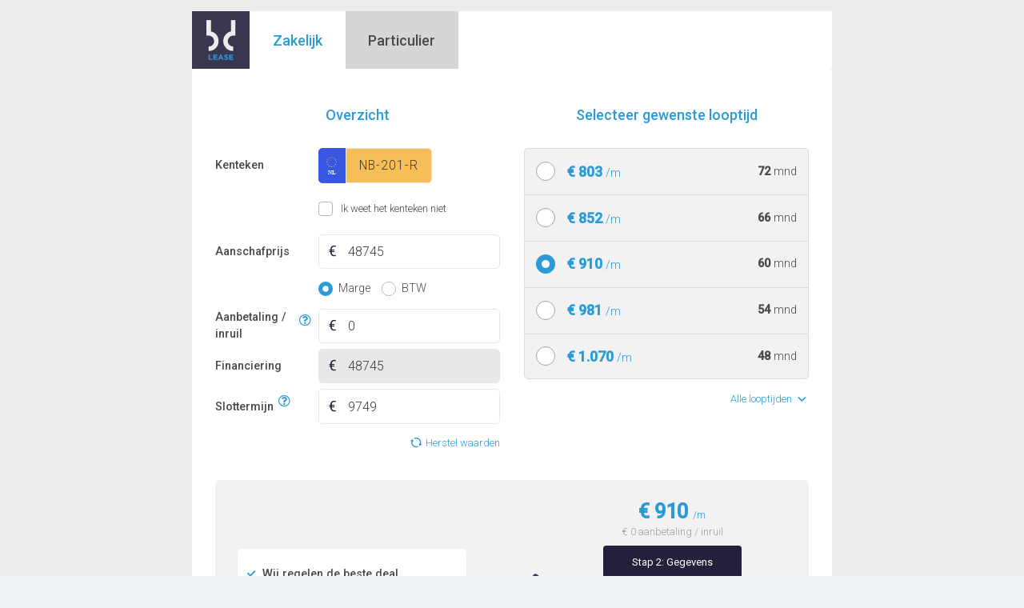

--- FILE ---
content_type: text/html; charset=utf-8
request_url: https://brokerdash.nl/embed/GpAGe0nQ/nfl-calculator-tool?price=48745&license_plate=NB201R&btw=incl
body_size: 400
content:
<!doctype html>
<html lang="nl">
    <head>
        <meta charset="UTF-8" />
        <meta http-equiv="X-UA-Compatible" content="IE=edge" />
        <meta name="viewport" content="width=device-width, initial-scale=1.0" />
        <title>CRM</title>

        <link rel="icon" type="image/ico" href="/favicon.ico" />
        <script src="https://kit.fontawesome.com/8bf738d019.js" crossorigin="anonymous"></script>
        <script
            src="https://cdnjs.cloudflare.com/ajax/libs/iframe-resizer/4.2.11/iframeResizer.contentWindow.min.js"
            crossorigin="anonymous"
        ></script>
      <script type="module" crossorigin src="/assets/index-uwh2OdTA.js"></script>
      <link rel="stylesheet" crossorigin href="/assets/index-BCjlFMtj.css">
    </head>
    <body>
        <noscript>
            <strong>
                We're sorry but this app doesn't work properly without JavaScript enabled. Please enable it to continue.
            </strong>
        </noscript>

        <div id="app"></div>
        <!-- this new script is for vite -->
    </body>
</html>


--- FILE ---
content_type: text/css
request_url: https://brokerdash.nl/assets/AddressForm-B_qz7cTL.css
body_size: 286
content:
.text-gray[data-v-b5001081]{color:#909090}.custom-scrollbar[data-v-b5001081]::-webkit-scrollbar{width:7px;height:0px}.custom-scrollbar[data-v-b5001081]::-webkit-scrollbar-button{width:0px;height:0px}.custom-scrollbar[data-v-b5001081]::-webkit-scrollbar-thumb{border:0px none #ffffff;border-radius:0;background:#d5d7da}.custom-scrollbar[data-v-b5001081]::-webkit-scrollbar-thumb:hover{background:#d5d7da}.custom-scrollbar[data-v-b5001081]::-webkit-scrollbar-thumb:active{background:#d5d7da}.custom-scrollbar[data-v-b5001081]::-webkit-scrollbar-track{border:0px none #ffffff;border-radius:0;background:#fff}.custom-scrollbar[data-v-b5001081]::-webkit-scrollbar-track:hover{background:#fff}.custom-scrollbar[data-v-b5001081]::-webkit-scrollbar-track:active{background:#fff}.custom-scrollbar[data-v-b5001081]::-webkit-scrollbar-corner{background:transparent}.form-cont[data-v-b5001081]{position:relative;padding-top:2rem}.form-cont h5[data-v-b5001081]{margin-bottom:1rem}.form-cont .alert[data-v-b5001081]{margin-top:1.5rem}@media(min-width:768px){.form-cont .isHouseNumber[data-v-b5001081]{max-width:60px}}.form-cont .numberExtensionRow[data-v-b5001081]{position:relative;padding-left:calc(200px + 1rem);pointer-events:none}@media(min-width:768px){.form-cont .numberExtensionRow[data-v-b5001081]{position:absolute;top:77px}}.form-cont .numberExtensionRow td[data-v-b5001081]{pointer-events:auto}.form-cont .numberExtensionRow td[data-v-b5001081]:first-child{min-width:80px}@media(min-width:768px){.form-cont .numberExtensionRow td .numberExtensionInput[data-v-b5001081]{max-width:120px}}


--- FILE ---
content_type: text/css
request_url: https://brokerdash.nl/assets/LicensePlate-BwttvyrE.css
body_size: 362
content:
.text-gray[data-v-c9db0247]{color:#909090}.custom-scrollbar[data-v-c9db0247]::-webkit-scrollbar{width:7px;height:0px}.custom-scrollbar[data-v-c9db0247]::-webkit-scrollbar-button{width:0px;height:0px}.custom-scrollbar[data-v-c9db0247]::-webkit-scrollbar-thumb{border:0px none #ffffff;border-radius:0;background:#d5d7da}.custom-scrollbar[data-v-c9db0247]::-webkit-scrollbar-thumb:hover{background:#d5d7da}.custom-scrollbar[data-v-c9db0247]::-webkit-scrollbar-thumb:active{background:#d5d7da}.custom-scrollbar[data-v-c9db0247]::-webkit-scrollbar-track{border:0px none #ffffff;border-radius:0;background:#fff}.custom-scrollbar[data-v-c9db0247]::-webkit-scrollbar-track:hover{background:#fff}.custom-scrollbar[data-v-c9db0247]::-webkit-scrollbar-track:active{background:#fff}.custom-scrollbar[data-v-c9db0247]::-webkit-scrollbar-corner{background:transparent}.license-plate[data-v-c9db0247]{position:relative;display:inline-flex;white-space:pre}.license-plate.xl .license-plate--code[data-v-c9db0247],.license-plate.xl .license-plate--plate[data-v-c9db0247]{height:3rem}.license-plate.sm .license-plate--code[data-v-c9db0247],.license-plate.sm .license-plate--plate[data-v-c9db0247]{height:2rem;font-size:1rem}.license-plate.sm .license-plate--plate[data-v-c9db0247]{width:95px;padding-left:.25rem}.license-plate.xs .license-plate--code[data-v-c9db0247],.license-plate.xs .license-plate--plate[data-v-c9db0247]{height:1.5rem;font-size:.8rem}.license-plate.xs .license-plate--plate[data-v-c9db0247]{width:75px;padding-left:.125rem}.license-plate.xs .license-plate--code img[data-v-c9db0247]{display:none}.license-plate .license-plate--code[data-v-c9db0247]{display:flex;align-items:center;padding:0 .75rem;border-top-left-radius:5px;border-bottom-left-radius:5px;background-color:#3857e2}.license-plate .license-plate--code img[data-v-c9db0247]{height:1.5rem}.license-plate .license-plate--plate[data-v-c9db0247]{display:flex;align-items:center;height:2.5rem;padding:0 .75rem;text-align:center;letter-spacing:1px;border:none;border-top-right-radius:5px;border-bottom-right-radius:5px;background-color:#f7be58;color:#000;font-size:1.2rem;font-weight:600;line-height:2rem}


--- FILE ---
content_type: application/javascript; charset=utf-8
request_url: https://brokerdash.nl/assets/logo-bd-finance-1ebdUs3R.js
body_size: -103
content:
const _="/assets/logo-bd-finance-HM3n3xjn.png";export{_};


--- FILE ---
content_type: application/javascript; charset=utf-8
request_url: https://brokerdash.nl/assets/logo-bd-lease-CuuqgJPT.js
body_size: -100
content:
const e="/assets/logo-bd-lease-B4ZeE6fr.svg";export{e as _};


--- FILE ---
content_type: application/javascript; charset=utf-8
request_url: https://brokerdash.nl/assets/file-CLXmmOwk.js
body_size: 169
content:
function i(a,o,n="application/pdf"){if(!o)throw new Error("Missing second argument: add file name.");const t=new Blob([a],{type:n}),c=window.URL.createObjectURL(t),e=document.createElement("a");e.href=c,e.download=o,e.click(),e.remove(),URL.revokeObjectURL(c)}function d(a){const{data:o,headers:n}=a,t=window.URL.createObjectURL(new Blob([o],{type:n["content-type"]})),c=n["content-disposition"].split("filename=")[1],e=document.createElement("a");e.href=t,e.setAttribute("download",c),e.click(),window.URL.revokeObjectURL(t)}export{i as a,d};


--- FILE ---
content_type: application/javascript; charset=utf-8
request_url: https://brokerdash.nl/assets/quotationObject-CQIYVctF.js
body_size: 674
content:
import{A as l}from"./index-uwh2OdTA.js";function o(t){const e={paddingTop:!1,columns:[{vehicle_id:{type:"hidden",optional:!0,value:null},condition:{title:"Conditie",type:"select",options:[{id:"new",name:"Nieuw"},{id:"used",name:"Gebruikt"},{id:"import",name:"Geïmporteerd"}],value:"new"},license_plate:{title:"Kenteken",type:"license_plate",optional:!0,value:"",visibleIf:{column:0,key:"override_brand_model",value:!1}},override_brand_model:{title:"Wijzig merk of model",type:"checkbox",optional:!0,labelHideAfter:!0,value:!1},category:{title:"Soort object",type:"select",options:[{id:"car",name:"Personenauto"},{id:"business",name:"Bedrijfswagen < 3500kg"},{id:"business_over_3500",name:"Bedrijfswagen >= 3500kg"},{id:"other",name:"Overig"}],value:"other",disabledIf:{column:0,key:"override_brand_model",value:!1}},brand_id:{title:"Merk",type:"select",greaterThanZero:!0,placeholder:"Selecteer een merk",value:"",options:[],disabledIf:{column:0,key:"override_brand_model",value:!1}},model_id:{title:"Model",type:"select",greaterThanZero:!0,placeholder:"Selecteer een model",value:"",options:[],disabledIf:{column:0,key:"override_brand_model",value:!1}},type:{title:"Type",type:"text",value:null,optional:!0},manufacture_date:{title:"Datum deel 1",type:"date",allowPast:!0,optional:!0,value:""}},{rest_bpm_unknown:{title:"BPM onbekend",type:"checkbox",optional:!0,labelHideAfter:!0,value:!1},rest_bpm:{title:"Rest BPM",type:"money",disabled:!1,optional:!0,value:null},mileage:{title:"Kilometerstand",type:"number",disabled:!1,placeholder:"Bv. 35000",value:null},mileage_date:{title:"Datum km-stand",type:"date",allowPast:!0,optional:!0,value:l().format("YYYY-MM-DD")},report_code:{title:"Meldcode",type:"text",optional:!0,value:null},vat_free_costs:{title:"Leges / BTW vrij",type:"money",optional:!0,value:null}}]};return t&&(e.columns[1].ott_code={title:"OTT-code",type:"text",optional:!0,value:null}),e}function i(){return{columns:[{brand_name:{title:"Merk"},model_name:{title:"Model"},manufacture_date:{title:"Bouwjaar",filter:"date"},rest_bpm:{title:"Rest BPM",filter:"money"}}]}}function n(){return{columns:[{brand_name:{title:"Merk",type:"text"},type:{title:"Type",type:"text"}}]}}export{n as a,i as b,o as s};


--- FILE ---
content_type: application/javascript; charset=utf-8
request_url: https://brokerdash.nl/assets/AddressForm-D4Th4xPG.js
body_size: 1471
content:
import{n as v,v as p,V as _,i as m,f as h,Q as f,as as c,ay as y}from"./index-uwh2OdTA.js";function O(){return{title:"Adres",paddingTop:!0,fields:{zip_code:{title:"Postcode",type:"text",extraValidation:"zip_code",partOfAddress:"zip_code",value:null,maxLength:6},number:{title:"Huisnummer",type:"text",extraValidation:"numeric",partOfAddress:"number",value:null},extension:{title:"Toevoeging",type:"text",optional:!0,partOfAddress:"extension",value:""},street:{title:"Straatnaam",type:"text",disabled:!1,value:null},city:{title:"Plaats",type:"text",disabled:!1,value:null},country:{title:"Land",type:"select",placeholder:"Selecteer land",value:"",options:[]},id:{title:"ID",type:"hidden",optional:!0,value:null}}}}const b={components:{ValidationObserver:_},props:["value","type","hideTitle","isPublic"],data(){return{addressFields:{zip_code:!!this.value.fields.zip_code.value,number:!!this.value.fields.number.value},error:null}},computed:{allTrue(){return Object.keys(this.addressFields).every(a=>this.addressFields[a])}},methods:{validateAddress(a,e){this.value.fields.id.value=null,this.addressFields[e]=a,this.$nextTick(()=>{this.allTrue&&this.debounceAddress(this.value.fields)})},debounceAddress:p.debounce(function(a){this.getAddress(a)},500),getAddress(a,e){if(this.allTrue){const s={zip_code:a.zip_code.value.toLowerCase().replace(/[^a-z0-9]+/gi,""),number:a.number.value,extension:a.extension.value};this.isPublic&&(s.hash_id=this.$route.params.id),(this.isPublic?y.getPostalcode:c.findOrStoreAddress)(s).then(r=>{this.error=null,this.value.fields.street.value=r.data.street,this.value.fields.city.value=r.data.city,this.value.fields.id.value=r.data.id,this.value.fields.country.value=r.data.country,e&&this.$emit("importComplete")}).catch(r=>{r.response.status===404&&(this.error=!0)})}},importKvK(a){this.addressFields.zip_code=!0,this.addressFields.number=!0,this.getAddress(this.value.fields,a)},async saveAddressManually(){var t,r,i,n,d,o,u;if(!await this.$refs.formObserver.validate())return;const e=this.value.fields,s={zip_code:(r=(t=e.zip_code)==null?void 0:t.value)==null?void 0:r.toLowerCase().replace(/[^a-z0-9]+/gi,""),number:(i=e.number)==null?void 0:i.value,extension:(n=e.extension)==null?void 0:n.value,street:(d=e.street)==null?void 0:d.value,city:(o=e.city)==null?void 0:o.value,country:((u=e.country)==null?void 0:u.value)??"NL"};try{const{data:l}=await c.findOrStoreAddress(s);return this.value.fields.id.value=l.id,this.$emit("addressManuallySaved",l.id),this.error=null,l}catch{this.error="Adres handmatig opslaan mislukt"}}}};var x=function(){var e=this,s=e._self._c;return s("ValidationObserver",{ref:"formObserver",staticClass:"form-cont",attrs:{tag:"div"}},[e.hideTitle?e._t("title",function(){return[e.value.title?s("h5",[e._v(" "+e._s(e.value.title)+" ")]):e._e()]}):e._e(),s("table",[s("tr",{staticClass:"form-cont__row"}),e._l(e.value.fields,function(t,r){return s("tr",{directives:[{name:"show",rawName:"v-show",value:t.type!="hidden",expression:"field.type != 'hidden'"}],key:r,staticClass:"form-cont__row",class:{"has-padding-top":t.paddingTop,numberExtensionRow:t.partOfAddress=="extension"}},[s("td",{staticClass:"form-cont__row__col"},[s("span",[e._v(e._s(t.title))]),t.optional?e._e():s("span",{staticClass:"ml-1 text-danger"},[e._v("*")])]),s("td",{staticClass:"form-cont__row__col"},[t.type=="text"?s(m,{class:{isHouseNumber:t.partOfAddress=="number",numberExtensionInput:t.partOfAddress=="extension"},attrs:{field:t},on:{validated:e.validateAddress},model:{value:t.value,callback:function(i){e.$set(t,"value",i)},expression:"field.value"}}):t.type=="select"?s(h,{attrs:{field:t,options:t.options},on:{change:function(i){return e.$emit("change")}},model:{value:t.value,callback:function(i){e.$set(t,"value",i)},expression:"field.value"}}):e._e(),t.type=="hidden"?s(f,{attrs:{field:t},model:{value:t.value,callback:function(i){e.$set(t,"value",i)},expression:"field.value"}}):e._e()],1)])})],2),e.error&&typeof e.error=="string"?s("div",{staticClass:"alert alert-danger"},[e._v(" "+e._s(e.error)+" ")]):e._e(),e._t("default")],2)},g=[],A=v(b,x,g,!1,null,"b5001081");const w=A.exports;export{w as A,O as s};
